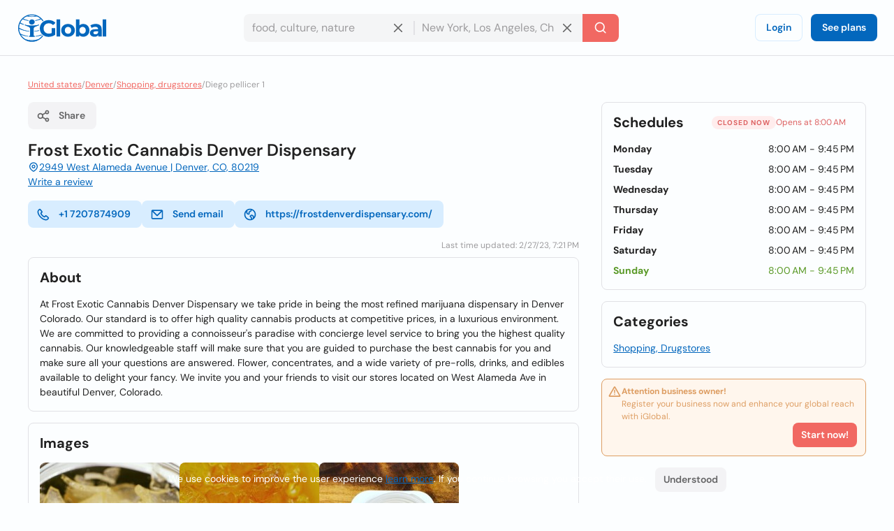

--- FILE ---
content_type: application/javascript; charset=utf-8
request_url: https://d1ph14ogl7so4a.cloudfront.net/static/dist/profile-29228bc4c0ae8c8425c1f90d6d66f3b0.js
body_size: -252
content:
const clipboardButtons=document.querySelectorAll("[data-copy]");const toast=document.getElementById("copy-to-clipboard-toast");clipboardButtons.forEach((trigger)=>trigger.addEventListener("click",(e)=>{navigator.clipboard.writeText(document.getElementById(trigger.dataset.copy).dataset.value);toast.classList.add("open");setTimeout(()=>{toast.classList.remove("open");},3000);}));